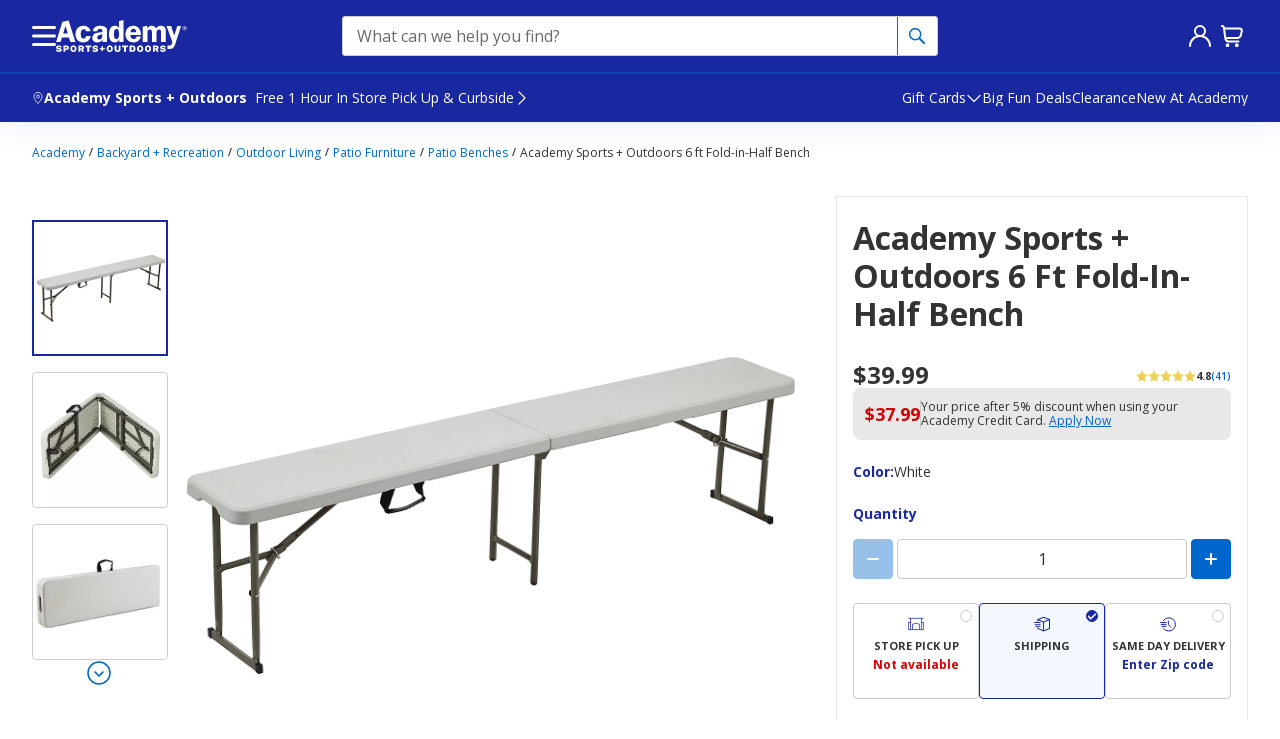

--- FILE ---
content_type: text/css;charset=utf-8
request_url: https://use.typekit.net/xxy8ygd.css
body_size: 653
content:
/*
 * The Typekit service used to deliver this font or fonts for use on websites
 * is provided by Adobe and is subject to these Terms of Use
 * http://www.adobe.com/products/eulas/tou_typekit. For font license
 * information, see the list below.
 *
 * hind:
 *   - http://typekit.com/eulas/00000000000000003b9b25a3
 *   - http://typekit.com/eulas/00000000000000003b9b25a6
 * poppins:
 *   - http://typekit.com/eulas/00000000000000003b9b1377
 *   - http://typekit.com/eulas/00000000000000003b9b1378
 *   - http://typekit.com/eulas/00000000000000003b9b137c
 *   - http://typekit.com/eulas/00000000000000003b9b137d
 *   - http://typekit.com/eulas/00000000000000003b9b137e
 *
 * © 2009-2026 Adobe Systems Incorporated. All Rights Reserved.
 */
/*{"last_published":"2019-10-24 21:58:11 UTC"}*/

@import url("https://p.typekit.net/p.css?s=1&k=xxy8ygd&ht=tk&f=37515.37516.37520.37521.37522.40440.40443&a=25230294&app=typekit&e=css");

@font-face {
font-family:"poppins";
src:url("https://use.typekit.net/af/d2f05f/00000000000000003b9b1377/27/l?primer=7cdcb44be4a7db8877ffa5c0007b8dd865b3bbc383831fe2ea177f62257a9191&fvd=i4&v=3") format("woff2"),url("https://use.typekit.net/af/d2f05f/00000000000000003b9b1377/27/d?primer=7cdcb44be4a7db8877ffa5c0007b8dd865b3bbc383831fe2ea177f62257a9191&fvd=i4&v=3") format("woff"),url("https://use.typekit.net/af/d2f05f/00000000000000003b9b1377/27/a?primer=7cdcb44be4a7db8877ffa5c0007b8dd865b3bbc383831fe2ea177f62257a9191&fvd=i4&v=3") format("opentype");
font-display:auto;font-style:italic;font-weight:400;font-stretch:normal;
}

@font-face {
font-family:"poppins";
src:url("https://use.typekit.net/af/e41b92/00000000000000003b9b1378/27/l?primer=7cdcb44be4a7db8877ffa5c0007b8dd865b3bbc383831fe2ea177f62257a9191&fvd=n4&v=3") format("woff2"),url("https://use.typekit.net/af/e41b92/00000000000000003b9b1378/27/d?primer=7cdcb44be4a7db8877ffa5c0007b8dd865b3bbc383831fe2ea177f62257a9191&fvd=n4&v=3") format("woff"),url("https://use.typekit.net/af/e41b92/00000000000000003b9b1378/27/a?primer=7cdcb44be4a7db8877ffa5c0007b8dd865b3bbc383831fe2ea177f62257a9191&fvd=n4&v=3") format("opentype");
font-display:auto;font-style:normal;font-weight:400;font-stretch:normal;
}

@font-face {
font-family:"poppins";
src:url("https://use.typekit.net/af/aa2064/00000000000000003b9b137c/27/l?primer=7cdcb44be4a7db8877ffa5c0007b8dd865b3bbc383831fe2ea177f62257a9191&fvd=n6&v=3") format("woff2"),url("https://use.typekit.net/af/aa2064/00000000000000003b9b137c/27/d?primer=7cdcb44be4a7db8877ffa5c0007b8dd865b3bbc383831fe2ea177f62257a9191&fvd=n6&v=3") format("woff"),url("https://use.typekit.net/af/aa2064/00000000000000003b9b137c/27/a?primer=7cdcb44be4a7db8877ffa5c0007b8dd865b3bbc383831fe2ea177f62257a9191&fvd=n6&v=3") format("opentype");
font-display:auto;font-style:normal;font-weight:600;font-stretch:normal;
}

@font-face {
font-family:"poppins";
src:url("https://use.typekit.net/af/5d404d/00000000000000003b9b137d/27/l?primer=7cdcb44be4a7db8877ffa5c0007b8dd865b3bbc383831fe2ea177f62257a9191&fvd=i7&v=3") format("woff2"),url("https://use.typekit.net/af/5d404d/00000000000000003b9b137d/27/d?primer=7cdcb44be4a7db8877ffa5c0007b8dd865b3bbc383831fe2ea177f62257a9191&fvd=i7&v=3") format("woff"),url("https://use.typekit.net/af/5d404d/00000000000000003b9b137d/27/a?primer=7cdcb44be4a7db8877ffa5c0007b8dd865b3bbc383831fe2ea177f62257a9191&fvd=i7&v=3") format("opentype");
font-display:auto;font-style:italic;font-weight:700;font-stretch:normal;
}

@font-face {
font-family:"poppins";
src:url("https://use.typekit.net/af/b45ee0/00000000000000003b9b137e/27/l?primer=7cdcb44be4a7db8877ffa5c0007b8dd865b3bbc383831fe2ea177f62257a9191&fvd=n7&v=3") format("woff2"),url("https://use.typekit.net/af/b45ee0/00000000000000003b9b137e/27/d?primer=7cdcb44be4a7db8877ffa5c0007b8dd865b3bbc383831fe2ea177f62257a9191&fvd=n7&v=3") format("woff"),url("https://use.typekit.net/af/b45ee0/00000000000000003b9b137e/27/a?primer=7cdcb44be4a7db8877ffa5c0007b8dd865b3bbc383831fe2ea177f62257a9191&fvd=n7&v=3") format("opentype");
font-display:auto;font-style:normal;font-weight:700;font-stretch:normal;
}

@font-face {
font-family:"hind";
src:url("https://use.typekit.net/af/b5be51/00000000000000003b9b25a3/27/l?primer=7cdcb44be4a7db8877ffa5c0007b8dd865b3bbc383831fe2ea177f62257a9191&fvd=n4&v=3") format("woff2"),url("https://use.typekit.net/af/b5be51/00000000000000003b9b25a3/27/d?primer=7cdcb44be4a7db8877ffa5c0007b8dd865b3bbc383831fe2ea177f62257a9191&fvd=n4&v=3") format("woff"),url("https://use.typekit.net/af/b5be51/00000000000000003b9b25a3/27/a?primer=7cdcb44be4a7db8877ffa5c0007b8dd865b3bbc383831fe2ea177f62257a9191&fvd=n4&v=3") format("opentype");
font-display:auto;font-style:normal;font-weight:400;font-stretch:normal;
}

@font-face {
font-family:"hind";
src:url("https://use.typekit.net/af/de5fb5/00000000000000003b9b25a6/27/l?primer=7cdcb44be4a7db8877ffa5c0007b8dd865b3bbc383831fe2ea177f62257a9191&fvd=n7&v=3") format("woff2"),url("https://use.typekit.net/af/de5fb5/00000000000000003b9b25a6/27/d?primer=7cdcb44be4a7db8877ffa5c0007b8dd865b3bbc383831fe2ea177f62257a9191&fvd=n7&v=3") format("woff"),url("https://use.typekit.net/af/de5fb5/00000000000000003b9b25a6/27/a?primer=7cdcb44be4a7db8877ffa5c0007b8dd865b3bbc383831fe2ea177f62257a9191&fvd=n7&v=3") format("opentype");
font-display:auto;font-style:normal;font-weight:700;font-stretch:normal;
}

.tk-poppins { font-family: "poppins",sans-serif; }
.tk-hind { font-family: "hind",sans-serif; }


--- FILE ---
content_type: image/svg+xml
request_url: https://images.contentstack.io/v3/assets/blt964243cdd7810dea/blt1c4cc2416a54d199/60cae1b5ae0d50495b4f711e/social-facebook.svg
body_size: -65
content:
<svg xmlns="http://www.w3.org/2000/svg" width="14.554" height="14.553" viewBox="0 0 14.554 14.553"><defs><style>.a{fill:#FFF;}</style></defs><path class="a" d="M102.886,207.548H91.8a1.733,1.733,0,0,0-1.733,1.732v11.088A1.733,1.733,0,0,0,91.8,222.1h6.237v-5.083H96.649v-1.732h1.386v-1.04c0-1.386.693-2.426,2.079-2.426a2.138,2.138,0,0,1,1.386.346v1.386h-.693c-.742,0-1.04.173-1.04.693v1.04H101.5l-.347,1.732H99.767V222.1h3.119a1.733,1.733,0,0,0,1.733-1.732V209.28A1.733,1.733,0,0,0,102.886,207.548Z" transform="translate(-90.065 -207.548)"/></svg>

--- FILE ---
content_type: image/svg+xml
request_url: https://images.contentstack.io/v3/assets/blt964243cdd7810dea/blt27fba4f6e213abb8/60cae197b085be4819b877f1/nextgen-location-icon.svg
body_size: -55
content:
<svg xmlns="http://www.w3.org/2000/svg" width="15.331" height="20.342" viewBox="0 0 15.331 20.342"><defs><style>.a,.b{fill:#fff;stroke:#036;}.a{stroke-width:0.3px;}.b{stroke-width:0.2px;}</style></defs><g transform="translate(-63.85 0.15)"><g transform="translate(64)"><path class="a" d="M71.516,0A7.523,7.523,0,0,0,64,7.516c0,5.21,6.784,12.054,7.072,12.343a.629.629,0,0,0,.887,0c.288-.289,7.072-7.134,7.072-12.343A7.523,7.523,0,0,0,71.516,0Zm0,18.51c-1.5-1.6-6.263-7.015-6.263-10.994a6.263,6.263,0,1,1,12.526,0C77.779,11.491,73.011,16.909,71.516,18.51Z" transform="translate(-64)"/></g><g transform="translate(68.371 4.371)"><path class="b" d="M163.145,96a3.145,3.145,0,1,0,3.145,3.145A3.149,3.149,0,0,0,163.145,96Zm0,5.242a2.1,2.1,0,1,1,2.1-2.1A2.1,2.1,0,0,1,163.145,101.242Z" transform="translate(-160 -96)"/></g></g></svg>